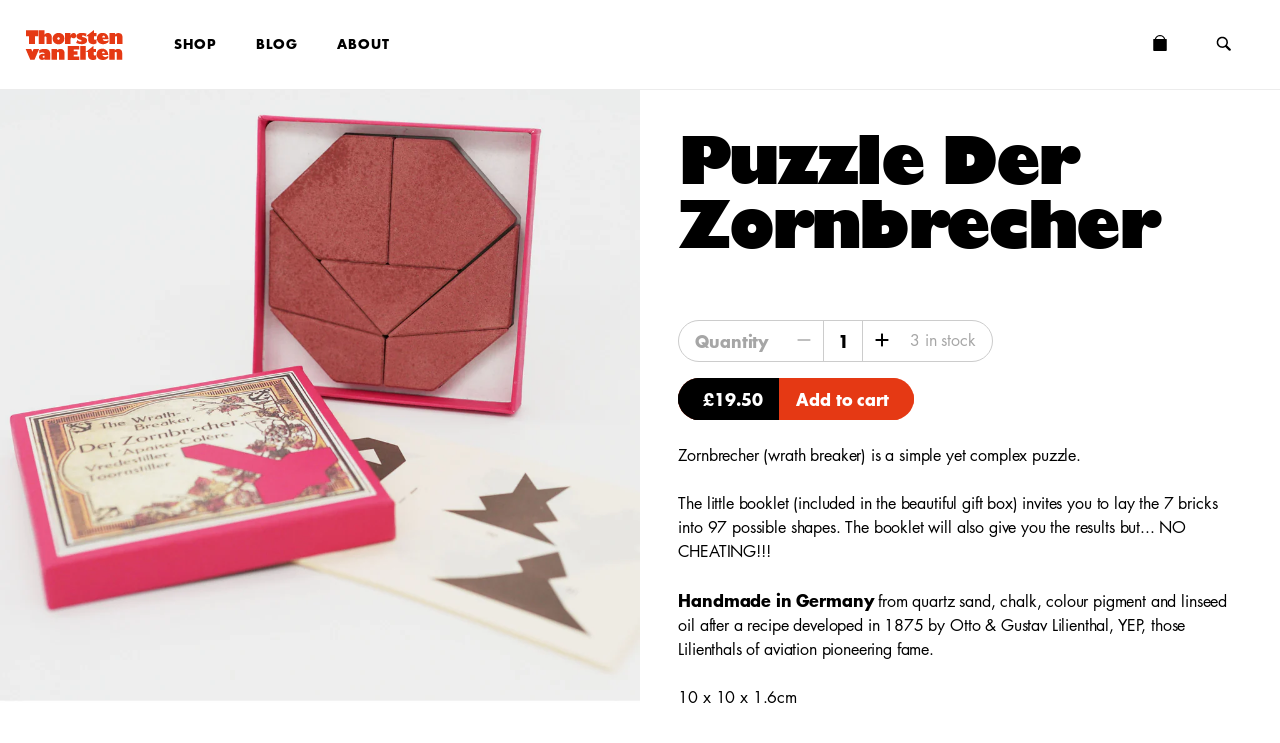

--- FILE ---
content_type: text/html; charset=utf-8
request_url: https://thorstenvanelten.com/products/puzzle-der-zornbrecher
body_size: 14471
content:
<!doctype html>
<html class="no-js" lang="en-GB">
  <head>
    
    <title>
      Puzzle Der Zornbrecher
      
      
       &mdash; Thorsten van Elten
    </title>
    <meta charset="utf-8">
    <meta http-equiv="X-UA-Compatible" content="IE=edge,chrome=1">
    <meta name="description" content="Zornbrecher (wrath breaker) is a simple yet complex puzzle. The little booklet (included in the beautiful gift box) invites you to lay the 7 bricks into 97 possible shapes. The booklet will also give you the results but... NO CHEATING!!!  Handmade in Germany from quartz sand, chalk, colour pigment and linseed oil after">
    


  <meta property="og:type" content="product">
  <meta property="og:title" content="Puzzle Der Zornbrecher">
  
  <meta property="og:image" content="http://thorstenvanelten.com/cdn/shop/products/Zorn3_grande.jpg?v=1632762208">
  <meta property="og:image:secure_url" content="https://thorstenvanelten.com/cdn/shop/products/Zorn3_grande.jpg?v=1632762208">
  
  <meta property="og:image" content="http://thorstenvanelten.com/cdn/shop/products/Zorn1_grande.jpg?v=1632762208">
  <meta property="og:image:secure_url" content="https://thorstenvanelten.com/cdn/shop/products/Zorn1_grande.jpg?v=1632762208">
  
  <meta property="og:image" content="http://thorstenvanelten.com/cdn/shop/products/Zorn2_grande.jpg?v=1632762208">
  <meta property="og:image:secure_url" content="https://thorstenvanelten.com/cdn/shop/products/Zorn2_grande.jpg?v=1632762208">
  
  <meta property="og:price:amount" content="19.50">
  <meta property="og:price:currency" content="GBP">



  <meta property="og:description" content="Zornbrecher (wrath breaker) is a simple yet complex puzzle. The little booklet (included in the beautiful gift box) invites you to lay the 7 bricks into 97 possible shapes. The booklet will also give you the results but... NO CHEATING!!!  Handmade in Germany from quartz sand, chalk, colour pigment and linseed oil after">

  <meta property="og:url" content="https://thorstenvanelten.com/products/puzzle-der-zornbrecher">
  <meta property="og:site_name" content="Thorsten van Elten">





  <meta name="twitter:site" content="@thorstenvanelten">

<meta name="twitter:card" content="summary_large_image">

  <meta name="twitter:title" content="Puzzle Der Zornbrecher">
  <meta name="twitter:description" content="Zornbrecher (wrath breaker) is a simple yet complex puzzle.The little booklet (included in the beautiful gift box) invites you to lay the...">
  <meta name="twitter:image" content="https://thorstenvanelten.com/cdn/shop/products/Zorn3_large.jpg?v=1632762208">


    <link rel="canonical" href="https://thorstenvanelten.com/products/puzzle-der-zornbrecher">
    <meta name="viewport" content="width=device-width,initial-scale=1,shrink-to-fit=no">
    <meta name="google-site-verification" content="S_FdUip1kvk6yE3wtTA5x2g6HqWXwqtAqWQhGGBC4Zo">
    
    <link rel="apple-touch-icon" sizes="180x180" href="//thorstenvanelten.com/cdn/shop/t/27/assets/apple-touch-icon.png?v=128850115781074424731762105703">
    <link rel="icon" type="image/png" href="//thorstenvanelten.com/cdn/shop/t/27/assets/favicon-32x32.png?v=70117757275769396831762105703" sizes="32x32">
    <link rel="icon" type="image/png" href="//thorstenvanelten.com/cdn/shop/t/27/assets/favicon-16x16.png?v=65102833253567737241762105703" sizes="16x16">
    <link rel="mask-icon" href="//thorstenvanelten.com/cdn/shop/t/27/assets/safari-pinned-tab.svg?v=8297812637300152761762105703" color="#5bbad5">

    <script type="text/javascript" src="https://fast.fonts.net/jsapi/20c6d48c-f22a-4bcd-a8c4-8ba9093213e3.js"></script>
    <script>window.performance && window.performance.mark && window.performance.mark('shopify.content_for_header.start');</script><meta name="google-site-verification" content="Ellmn5ixYpTZHs_fOUC9oAYkW4Q9Cz-XOvxgp3MC-rQ">
<meta name="facebook-domain-verification" content="99r3aeuwrtdoukpjj75wvnpan6u590">
<meta id="shopify-digital-wallet" name="shopify-digital-wallet" content="/9255120/digital_wallets/dialog">
<meta name="shopify-checkout-api-token" content="c065f1c39748c3319c5e2d52ac30dede">
<meta id="in-context-paypal-metadata" data-shop-id="9255120" data-venmo-supported="false" data-environment="production" data-locale="en_US" data-paypal-v4="true" data-currency="GBP">
<link rel="alternate" type="application/json+oembed" href="https://thorstenvanelten.com/products/puzzle-der-zornbrecher.oembed">
<script async="async" src="/checkouts/internal/preloads.js?locale=en-GB"></script>
<link rel="preconnect" href="https://shop.app" crossorigin="anonymous">
<script async="async" src="https://shop.app/checkouts/internal/preloads.js?locale=en-GB&shop_id=9255120" crossorigin="anonymous"></script>
<script id="apple-pay-shop-capabilities" type="application/json">{"shopId":9255120,"countryCode":"GB","currencyCode":"GBP","merchantCapabilities":["supports3DS"],"merchantId":"gid:\/\/shopify\/Shop\/9255120","merchantName":"Thorsten van Elten","requiredBillingContactFields":["postalAddress","email","phone"],"requiredShippingContactFields":["postalAddress","email","phone"],"shippingType":"shipping","supportedNetworks":["visa","maestro","masterCard","amex","discover","elo"],"total":{"type":"pending","label":"Thorsten van Elten","amount":"1.00"},"shopifyPaymentsEnabled":true,"supportsSubscriptions":true}</script>
<script id="shopify-features" type="application/json">{"accessToken":"c065f1c39748c3319c5e2d52ac30dede","betas":["rich-media-storefront-analytics"],"domain":"thorstenvanelten.com","predictiveSearch":true,"shopId":9255120,"locale":"en"}</script>
<script>var Shopify = Shopify || {};
Shopify.shop = "thorstenvanelten.myshopify.com";
Shopify.locale = "en";
Shopify.currency = {"active":"GBP","rate":"1.0"};
Shopify.country = "GB";
Shopify.theme = {"name":"Copy of TVE 2.2.0","id":186667368830,"schema_name":"TVE","schema_version":"2.0.0","theme_store_id":null,"role":"main"};
Shopify.theme.handle = "null";
Shopify.theme.style = {"id":null,"handle":null};
Shopify.cdnHost = "thorstenvanelten.com/cdn";
Shopify.routes = Shopify.routes || {};
Shopify.routes.root = "/";</script>
<script type="module">!function(o){(o.Shopify=o.Shopify||{}).modules=!0}(window);</script>
<script>!function(o){function n(){var o=[];function n(){o.push(Array.prototype.slice.apply(arguments))}return n.q=o,n}var t=o.Shopify=o.Shopify||{};t.loadFeatures=n(),t.autoloadFeatures=n()}(window);</script>
<script>
  window.ShopifyPay = window.ShopifyPay || {};
  window.ShopifyPay.apiHost = "shop.app\/pay";
  window.ShopifyPay.redirectState = null;
</script>
<script id="shop-js-analytics" type="application/json">{"pageType":"product"}</script>
<script defer="defer" async type="module" src="//thorstenvanelten.com/cdn/shopifycloud/shop-js/modules/v2/client.init-shop-cart-sync_C5BV16lS.en.esm.js"></script>
<script defer="defer" async type="module" src="//thorstenvanelten.com/cdn/shopifycloud/shop-js/modules/v2/chunk.common_CygWptCX.esm.js"></script>
<script type="module">
  await import("//thorstenvanelten.com/cdn/shopifycloud/shop-js/modules/v2/client.init-shop-cart-sync_C5BV16lS.en.esm.js");
await import("//thorstenvanelten.com/cdn/shopifycloud/shop-js/modules/v2/chunk.common_CygWptCX.esm.js");

  window.Shopify.SignInWithShop?.initShopCartSync?.({"fedCMEnabled":true,"windoidEnabled":true});

</script>
<script>
  window.Shopify = window.Shopify || {};
  if (!window.Shopify.featureAssets) window.Shopify.featureAssets = {};
  window.Shopify.featureAssets['shop-js'] = {"shop-cart-sync":["modules/v2/client.shop-cart-sync_ZFArdW7E.en.esm.js","modules/v2/chunk.common_CygWptCX.esm.js"],"init-fed-cm":["modules/v2/client.init-fed-cm_CmiC4vf6.en.esm.js","modules/v2/chunk.common_CygWptCX.esm.js"],"shop-button":["modules/v2/client.shop-button_tlx5R9nI.en.esm.js","modules/v2/chunk.common_CygWptCX.esm.js"],"shop-cash-offers":["modules/v2/client.shop-cash-offers_DOA2yAJr.en.esm.js","modules/v2/chunk.common_CygWptCX.esm.js","modules/v2/chunk.modal_D71HUcav.esm.js"],"init-windoid":["modules/v2/client.init-windoid_sURxWdc1.en.esm.js","modules/v2/chunk.common_CygWptCX.esm.js"],"shop-toast-manager":["modules/v2/client.shop-toast-manager_ClPi3nE9.en.esm.js","modules/v2/chunk.common_CygWptCX.esm.js"],"init-shop-email-lookup-coordinator":["modules/v2/client.init-shop-email-lookup-coordinator_B8hsDcYM.en.esm.js","modules/v2/chunk.common_CygWptCX.esm.js"],"init-shop-cart-sync":["modules/v2/client.init-shop-cart-sync_C5BV16lS.en.esm.js","modules/v2/chunk.common_CygWptCX.esm.js"],"avatar":["modules/v2/client.avatar_BTnouDA3.en.esm.js"],"pay-button":["modules/v2/client.pay-button_FdsNuTd3.en.esm.js","modules/v2/chunk.common_CygWptCX.esm.js"],"init-customer-accounts":["modules/v2/client.init-customer-accounts_DxDtT_ad.en.esm.js","modules/v2/client.shop-login-button_C5VAVYt1.en.esm.js","modules/v2/chunk.common_CygWptCX.esm.js","modules/v2/chunk.modal_D71HUcav.esm.js"],"init-shop-for-new-customer-accounts":["modules/v2/client.init-shop-for-new-customer-accounts_ChsxoAhi.en.esm.js","modules/v2/client.shop-login-button_C5VAVYt1.en.esm.js","modules/v2/chunk.common_CygWptCX.esm.js","modules/v2/chunk.modal_D71HUcav.esm.js"],"shop-login-button":["modules/v2/client.shop-login-button_C5VAVYt1.en.esm.js","modules/v2/chunk.common_CygWptCX.esm.js","modules/v2/chunk.modal_D71HUcav.esm.js"],"init-customer-accounts-sign-up":["modules/v2/client.init-customer-accounts-sign-up_CPSyQ0Tj.en.esm.js","modules/v2/client.shop-login-button_C5VAVYt1.en.esm.js","modules/v2/chunk.common_CygWptCX.esm.js","modules/v2/chunk.modal_D71HUcav.esm.js"],"shop-follow-button":["modules/v2/client.shop-follow-button_Cva4Ekp9.en.esm.js","modules/v2/chunk.common_CygWptCX.esm.js","modules/v2/chunk.modal_D71HUcav.esm.js"],"checkout-modal":["modules/v2/client.checkout-modal_BPM8l0SH.en.esm.js","modules/v2/chunk.common_CygWptCX.esm.js","modules/v2/chunk.modal_D71HUcav.esm.js"],"lead-capture":["modules/v2/client.lead-capture_Bi8yE_yS.en.esm.js","modules/v2/chunk.common_CygWptCX.esm.js","modules/v2/chunk.modal_D71HUcav.esm.js"],"shop-login":["modules/v2/client.shop-login_D6lNrXab.en.esm.js","modules/v2/chunk.common_CygWptCX.esm.js","modules/v2/chunk.modal_D71HUcav.esm.js"],"payment-terms":["modules/v2/client.payment-terms_CZxnsJam.en.esm.js","modules/v2/chunk.common_CygWptCX.esm.js","modules/v2/chunk.modal_D71HUcav.esm.js"]};
</script>
<script id="__st">var __st={"a":9255120,"offset":0,"reqid":"c6b672b5-773f-4802-ba7f-6351e47bd621-1768803350","pageurl":"thorstenvanelten.com\/products\/puzzle-der-zornbrecher","u":"9fa09cf4210d","p":"product","rtyp":"product","rid":7168461242556};</script>
<script>window.ShopifyPaypalV4VisibilityTracking = true;</script>
<script id="captcha-bootstrap">!function(){'use strict';const t='contact',e='account',n='new_comment',o=[[t,t],['blogs',n],['comments',n],[t,'customer']],c=[[e,'customer_login'],[e,'guest_login'],[e,'recover_customer_password'],[e,'create_customer']],r=t=>t.map((([t,e])=>`form[action*='/${t}']:not([data-nocaptcha='true']) input[name='form_type'][value='${e}']`)).join(','),a=t=>()=>t?[...document.querySelectorAll(t)].map((t=>t.form)):[];function s(){const t=[...o],e=r(t);return a(e)}const i='password',u='form_key',d=['recaptcha-v3-token','g-recaptcha-response','h-captcha-response',i],f=()=>{try{return window.sessionStorage}catch{return}},m='__shopify_v',_=t=>t.elements[u];function p(t,e,n=!1){try{const o=window.sessionStorage,c=JSON.parse(o.getItem(e)),{data:r}=function(t){const{data:e,action:n}=t;return t[m]||n?{data:e,action:n}:{data:t,action:n}}(c);for(const[e,n]of Object.entries(r))t.elements[e]&&(t.elements[e].value=n);n&&o.removeItem(e)}catch(o){console.error('form repopulation failed',{error:o})}}const l='form_type',E='cptcha';function T(t){t.dataset[E]=!0}const w=window,h=w.document,L='Shopify',v='ce_forms',y='captcha';let A=!1;((t,e)=>{const n=(g='f06e6c50-85a8-45c8-87d0-21a2b65856fe',I='https://cdn.shopify.com/shopifycloud/storefront-forms-hcaptcha/ce_storefront_forms_captcha_hcaptcha.v1.5.2.iife.js',D={infoText:'Protected by hCaptcha',privacyText:'Privacy',termsText:'Terms'},(t,e,n)=>{const o=w[L][v],c=o.bindForm;if(c)return c(t,g,e,D).then(n);var r;o.q.push([[t,g,e,D],n]),r=I,A||(h.body.append(Object.assign(h.createElement('script'),{id:'captcha-provider',async:!0,src:r})),A=!0)});var g,I,D;w[L]=w[L]||{},w[L][v]=w[L][v]||{},w[L][v].q=[],w[L][y]=w[L][y]||{},w[L][y].protect=function(t,e){n(t,void 0,e),T(t)},Object.freeze(w[L][y]),function(t,e,n,w,h,L){const[v,y,A,g]=function(t,e,n){const i=e?o:[],u=t?c:[],d=[...i,...u],f=r(d),m=r(i),_=r(d.filter((([t,e])=>n.includes(e))));return[a(f),a(m),a(_),s()]}(w,h,L),I=t=>{const e=t.target;return e instanceof HTMLFormElement?e:e&&e.form},D=t=>v().includes(t);t.addEventListener('submit',(t=>{const e=I(t);if(!e)return;const n=D(e)&&!e.dataset.hcaptchaBound&&!e.dataset.recaptchaBound,o=_(e),c=g().includes(e)&&(!o||!o.value);(n||c)&&t.preventDefault(),c&&!n&&(function(t){try{if(!f())return;!function(t){const e=f();if(!e)return;const n=_(t);if(!n)return;const o=n.value;o&&e.removeItem(o)}(t);const e=Array.from(Array(32),(()=>Math.random().toString(36)[2])).join('');!function(t,e){_(t)||t.append(Object.assign(document.createElement('input'),{type:'hidden',name:u})),t.elements[u].value=e}(t,e),function(t,e){const n=f();if(!n)return;const o=[...t.querySelectorAll(`input[type='${i}']`)].map((({name:t})=>t)),c=[...d,...o],r={};for(const[a,s]of new FormData(t).entries())c.includes(a)||(r[a]=s);n.setItem(e,JSON.stringify({[m]:1,action:t.action,data:r}))}(t,e)}catch(e){console.error('failed to persist form',e)}}(e),e.submit())}));const S=(t,e)=>{t&&!t.dataset[E]&&(n(t,e.some((e=>e===t))),T(t))};for(const o of['focusin','change'])t.addEventListener(o,(t=>{const e=I(t);D(e)&&S(e,y())}));const B=e.get('form_key'),M=e.get(l),P=B&&M;t.addEventListener('DOMContentLoaded',(()=>{const t=y();if(P)for(const e of t)e.elements[l].value===M&&p(e,B);[...new Set([...A(),...v().filter((t=>'true'===t.dataset.shopifyCaptcha))])].forEach((e=>S(e,t)))}))}(h,new URLSearchParams(w.location.search),n,t,e,['guest_login'])})(!0,!0)}();</script>
<script integrity="sha256-4kQ18oKyAcykRKYeNunJcIwy7WH5gtpwJnB7kiuLZ1E=" data-source-attribution="shopify.loadfeatures" defer="defer" src="//thorstenvanelten.com/cdn/shopifycloud/storefront/assets/storefront/load_feature-a0a9edcb.js" crossorigin="anonymous"></script>
<script crossorigin="anonymous" defer="defer" src="//thorstenvanelten.com/cdn/shopifycloud/storefront/assets/shopify_pay/storefront-65b4c6d7.js?v=20250812"></script>
<script data-source-attribution="shopify.dynamic_checkout.dynamic.init">var Shopify=Shopify||{};Shopify.PaymentButton=Shopify.PaymentButton||{isStorefrontPortableWallets:!0,init:function(){window.Shopify.PaymentButton.init=function(){};var t=document.createElement("script");t.src="https://thorstenvanelten.com/cdn/shopifycloud/portable-wallets/latest/portable-wallets.en.js",t.type="module",document.head.appendChild(t)}};
</script>
<script data-source-attribution="shopify.dynamic_checkout.buyer_consent">
  function portableWalletsHideBuyerConsent(e){var t=document.getElementById("shopify-buyer-consent"),n=document.getElementById("shopify-subscription-policy-button");t&&n&&(t.classList.add("hidden"),t.setAttribute("aria-hidden","true"),n.removeEventListener("click",e))}function portableWalletsShowBuyerConsent(e){var t=document.getElementById("shopify-buyer-consent"),n=document.getElementById("shopify-subscription-policy-button");t&&n&&(t.classList.remove("hidden"),t.removeAttribute("aria-hidden"),n.addEventListener("click",e))}window.Shopify?.PaymentButton&&(window.Shopify.PaymentButton.hideBuyerConsent=portableWalletsHideBuyerConsent,window.Shopify.PaymentButton.showBuyerConsent=portableWalletsShowBuyerConsent);
</script>
<script data-source-attribution="shopify.dynamic_checkout.cart.bootstrap">document.addEventListener("DOMContentLoaded",(function(){function t(){return document.querySelector("shopify-accelerated-checkout-cart, shopify-accelerated-checkout")}if(t())Shopify.PaymentButton.init();else{new MutationObserver((function(e,n){t()&&(Shopify.PaymentButton.init(),n.disconnect())})).observe(document.body,{childList:!0,subtree:!0})}}));
</script>
<script id='scb4127' type='text/javascript' async='' src='https://thorstenvanelten.com/cdn/shopifycloud/privacy-banner/storefront-banner.js'></script><link id="shopify-accelerated-checkout-styles" rel="stylesheet" media="screen" href="https://thorstenvanelten.com/cdn/shopifycloud/portable-wallets/latest/accelerated-checkout-backwards-compat.css" crossorigin="anonymous">
<style id="shopify-accelerated-checkout-cart">
        #shopify-buyer-consent {
  margin-top: 1em;
  display: inline-block;
  width: 100%;
}

#shopify-buyer-consent.hidden {
  display: none;
}

#shopify-subscription-policy-button {
  background: none;
  border: none;
  padding: 0;
  text-decoration: underline;
  font-size: inherit;
  cursor: pointer;
}

#shopify-subscription-policy-button::before {
  box-shadow: none;
}

      </style>
<script id="sections-script" data-sections="product-recommendations" defer="defer" src="//thorstenvanelten.com/cdn/shop/t/27/compiled_assets/scripts.js?v=7653"></script>
<script>window.performance && window.performance.mark && window.performance.mark('shopify.content_for_header.end');</script>

    <link href="//thorstenvanelten.com/cdn/shop/t/27/assets/index.css?v=169495912118129193091768410720" rel="stylesheet" type="text/css" media="all" />
    <script type="module" src="//thorstenvanelten.com/cdn/shop/t/27/assets/index.js?v=116981064374755207741762105703"></script>
  <link href="https://monorail-edge.shopifysvc.com" rel="dns-prefetch">
<script>(function(){if ("sendBeacon" in navigator && "performance" in window) {try {var session_token_from_headers = performance.getEntriesByType('navigation')[0].serverTiming.find(x => x.name == '_s').description;} catch {var session_token_from_headers = undefined;}var session_cookie_matches = document.cookie.match(/_shopify_s=([^;]*)/);var session_token_from_cookie = session_cookie_matches && session_cookie_matches.length === 2 ? session_cookie_matches[1] : "";var session_token = session_token_from_headers || session_token_from_cookie || "";function handle_abandonment_event(e) {var entries = performance.getEntries().filter(function(entry) {return /monorail-edge.shopifysvc.com/.test(entry.name);});if (!window.abandonment_tracked && entries.length === 0) {window.abandonment_tracked = true;var currentMs = Date.now();var navigation_start = performance.timing.navigationStart;var payload = {shop_id: 9255120,url: window.location.href,navigation_start,duration: currentMs - navigation_start,session_token,page_type: "product"};window.navigator.sendBeacon("https://monorail-edge.shopifysvc.com/v1/produce", JSON.stringify({schema_id: "online_store_buyer_site_abandonment/1.1",payload: payload,metadata: {event_created_at_ms: currentMs,event_sent_at_ms: currentMs}}));}}window.addEventListener('pagehide', handle_abandonment_event);}}());</script>
<script id="web-pixels-manager-setup">(function e(e,d,r,n,o){if(void 0===o&&(o={}),!Boolean(null===(a=null===(i=window.Shopify)||void 0===i?void 0:i.analytics)||void 0===a?void 0:a.replayQueue)){var i,a;window.Shopify=window.Shopify||{};var t=window.Shopify;t.analytics=t.analytics||{};var s=t.analytics;s.replayQueue=[],s.publish=function(e,d,r){return s.replayQueue.push([e,d,r]),!0};try{self.performance.mark("wpm:start")}catch(e){}var l=function(){var e={modern:/Edge?\/(1{2}[4-9]|1[2-9]\d|[2-9]\d{2}|\d{4,})\.\d+(\.\d+|)|Firefox\/(1{2}[4-9]|1[2-9]\d|[2-9]\d{2}|\d{4,})\.\d+(\.\d+|)|Chrom(ium|e)\/(9{2}|\d{3,})\.\d+(\.\d+|)|(Maci|X1{2}).+ Version\/(15\.\d+|(1[6-9]|[2-9]\d|\d{3,})\.\d+)([,.]\d+|)( \(\w+\)|)( Mobile\/\w+|) Safari\/|Chrome.+OPR\/(9{2}|\d{3,})\.\d+\.\d+|(CPU[ +]OS|iPhone[ +]OS|CPU[ +]iPhone|CPU IPhone OS|CPU iPad OS)[ +]+(15[._]\d+|(1[6-9]|[2-9]\d|\d{3,})[._]\d+)([._]\d+|)|Android:?[ /-](13[3-9]|1[4-9]\d|[2-9]\d{2}|\d{4,})(\.\d+|)(\.\d+|)|Android.+Firefox\/(13[5-9]|1[4-9]\d|[2-9]\d{2}|\d{4,})\.\d+(\.\d+|)|Android.+Chrom(ium|e)\/(13[3-9]|1[4-9]\d|[2-9]\d{2}|\d{4,})\.\d+(\.\d+|)|SamsungBrowser\/([2-9]\d|\d{3,})\.\d+/,legacy:/Edge?\/(1[6-9]|[2-9]\d|\d{3,})\.\d+(\.\d+|)|Firefox\/(5[4-9]|[6-9]\d|\d{3,})\.\d+(\.\d+|)|Chrom(ium|e)\/(5[1-9]|[6-9]\d|\d{3,})\.\d+(\.\d+|)([\d.]+$|.*Safari\/(?![\d.]+ Edge\/[\d.]+$))|(Maci|X1{2}).+ Version\/(10\.\d+|(1[1-9]|[2-9]\d|\d{3,})\.\d+)([,.]\d+|)( \(\w+\)|)( Mobile\/\w+|) Safari\/|Chrome.+OPR\/(3[89]|[4-9]\d|\d{3,})\.\d+\.\d+|(CPU[ +]OS|iPhone[ +]OS|CPU[ +]iPhone|CPU IPhone OS|CPU iPad OS)[ +]+(10[._]\d+|(1[1-9]|[2-9]\d|\d{3,})[._]\d+)([._]\d+|)|Android:?[ /-](13[3-9]|1[4-9]\d|[2-9]\d{2}|\d{4,})(\.\d+|)(\.\d+|)|Mobile Safari.+OPR\/([89]\d|\d{3,})\.\d+\.\d+|Android.+Firefox\/(13[5-9]|1[4-9]\d|[2-9]\d{2}|\d{4,})\.\d+(\.\d+|)|Android.+Chrom(ium|e)\/(13[3-9]|1[4-9]\d|[2-9]\d{2}|\d{4,})\.\d+(\.\d+|)|Android.+(UC? ?Browser|UCWEB|U3)[ /]?(15\.([5-9]|\d{2,})|(1[6-9]|[2-9]\d|\d{3,})\.\d+)\.\d+|SamsungBrowser\/(5\.\d+|([6-9]|\d{2,})\.\d+)|Android.+MQ{2}Browser\/(14(\.(9|\d{2,})|)|(1[5-9]|[2-9]\d|\d{3,})(\.\d+|))(\.\d+|)|K[Aa][Ii]OS\/(3\.\d+|([4-9]|\d{2,})\.\d+)(\.\d+|)/},d=e.modern,r=e.legacy,n=navigator.userAgent;return n.match(d)?"modern":n.match(r)?"legacy":"unknown"}(),u="modern"===l?"modern":"legacy",c=(null!=n?n:{modern:"",legacy:""})[u],f=function(e){return[e.baseUrl,"/wpm","/b",e.hashVersion,"modern"===e.buildTarget?"m":"l",".js"].join("")}({baseUrl:d,hashVersion:r,buildTarget:u}),m=function(e){var d=e.version,r=e.bundleTarget,n=e.surface,o=e.pageUrl,i=e.monorailEndpoint;return{emit:function(e){var a=e.status,t=e.errorMsg,s=(new Date).getTime(),l=JSON.stringify({metadata:{event_sent_at_ms:s},events:[{schema_id:"web_pixels_manager_load/3.1",payload:{version:d,bundle_target:r,page_url:o,status:a,surface:n,error_msg:t},metadata:{event_created_at_ms:s}}]});if(!i)return console&&console.warn&&console.warn("[Web Pixels Manager] No Monorail endpoint provided, skipping logging."),!1;try{return self.navigator.sendBeacon.bind(self.navigator)(i,l)}catch(e){}var u=new XMLHttpRequest;try{return u.open("POST",i,!0),u.setRequestHeader("Content-Type","text/plain"),u.send(l),!0}catch(e){return console&&console.warn&&console.warn("[Web Pixels Manager] Got an unhandled error while logging to Monorail."),!1}}}}({version:r,bundleTarget:l,surface:e.surface,pageUrl:self.location.href,monorailEndpoint:e.monorailEndpoint});try{o.browserTarget=l,function(e){var d=e.src,r=e.async,n=void 0===r||r,o=e.onload,i=e.onerror,a=e.sri,t=e.scriptDataAttributes,s=void 0===t?{}:t,l=document.createElement("script"),u=document.querySelector("head"),c=document.querySelector("body");if(l.async=n,l.src=d,a&&(l.integrity=a,l.crossOrigin="anonymous"),s)for(var f in s)if(Object.prototype.hasOwnProperty.call(s,f))try{l.dataset[f]=s[f]}catch(e){}if(o&&l.addEventListener("load",o),i&&l.addEventListener("error",i),u)u.appendChild(l);else{if(!c)throw new Error("Did not find a head or body element to append the script");c.appendChild(l)}}({src:f,async:!0,onload:function(){if(!function(){var e,d;return Boolean(null===(d=null===(e=window.Shopify)||void 0===e?void 0:e.analytics)||void 0===d?void 0:d.initialized)}()){var d=window.webPixelsManager.init(e)||void 0;if(d){var r=window.Shopify.analytics;r.replayQueue.forEach((function(e){var r=e[0],n=e[1],o=e[2];d.publishCustomEvent(r,n,o)})),r.replayQueue=[],r.publish=d.publishCustomEvent,r.visitor=d.visitor,r.initialized=!0}}},onerror:function(){return m.emit({status:"failed",errorMsg:"".concat(f," has failed to load")})},sri:function(e){var d=/^sha384-[A-Za-z0-9+/=]+$/;return"string"==typeof e&&d.test(e)}(c)?c:"",scriptDataAttributes:o}),m.emit({status:"loading"})}catch(e){m.emit({status:"failed",errorMsg:(null==e?void 0:e.message)||"Unknown error"})}}})({shopId: 9255120,storefrontBaseUrl: "https://thorstenvanelten.com",extensionsBaseUrl: "https://extensions.shopifycdn.com/cdn/shopifycloud/web-pixels-manager",monorailEndpoint: "https://monorail-edge.shopifysvc.com/unstable/produce_batch",surface: "storefront-renderer",enabledBetaFlags: ["2dca8a86"],webPixelsConfigList: [{"id":"461406458","configuration":"{\"config\":\"{\\\"pixel_id\\\":\\\"G-EDQTC92Q37\\\",\\\"target_country\\\":\\\"GB\\\",\\\"gtag_events\\\":[{\\\"type\\\":\\\"begin_checkout\\\",\\\"action_label\\\":\\\"G-EDQTC92Q37\\\"},{\\\"type\\\":\\\"search\\\",\\\"action_label\\\":\\\"G-EDQTC92Q37\\\"},{\\\"type\\\":\\\"view_item\\\",\\\"action_label\\\":[\\\"G-EDQTC92Q37\\\",\\\"MC-0QVXGH08M1\\\"]},{\\\"type\\\":\\\"purchase\\\",\\\"action_label\\\":[\\\"G-EDQTC92Q37\\\",\\\"MC-0QVXGH08M1\\\"]},{\\\"type\\\":\\\"page_view\\\",\\\"action_label\\\":[\\\"G-EDQTC92Q37\\\",\\\"MC-0QVXGH08M1\\\"]},{\\\"type\\\":\\\"add_payment_info\\\",\\\"action_label\\\":\\\"G-EDQTC92Q37\\\"},{\\\"type\\\":\\\"add_to_cart\\\",\\\"action_label\\\":\\\"G-EDQTC92Q37\\\"}],\\\"enable_monitoring_mode\\\":false}\"}","eventPayloadVersion":"v1","runtimeContext":"OPEN","scriptVersion":"b2a88bafab3e21179ed38636efcd8a93","type":"APP","apiClientId":1780363,"privacyPurposes":[],"dataSharingAdjustments":{"protectedCustomerApprovalScopes":["read_customer_address","read_customer_email","read_customer_name","read_customer_personal_data","read_customer_phone"]}},{"id":"shopify-app-pixel","configuration":"{}","eventPayloadVersion":"v1","runtimeContext":"STRICT","scriptVersion":"0450","apiClientId":"shopify-pixel","type":"APP","privacyPurposes":["ANALYTICS","MARKETING"]},{"id":"shopify-custom-pixel","eventPayloadVersion":"v1","runtimeContext":"LAX","scriptVersion":"0450","apiClientId":"shopify-pixel","type":"CUSTOM","privacyPurposes":["ANALYTICS","MARKETING"]}],isMerchantRequest: false,initData: {"shop":{"name":"Thorsten van Elten","paymentSettings":{"currencyCode":"GBP"},"myshopifyDomain":"thorstenvanelten.myshopify.com","countryCode":"GB","storefrontUrl":"https:\/\/thorstenvanelten.com"},"customer":null,"cart":null,"checkout":null,"productVariants":[{"price":{"amount":19.5,"currencyCode":"GBP"},"product":{"title":"Puzzle Der Zornbrecher","vendor":"Thorsten van Elten","id":"7168461242556","untranslatedTitle":"Puzzle Der Zornbrecher","url":"\/products\/puzzle-der-zornbrecher","type":""},"id":"40927541788860","image":{"src":"\/\/thorstenvanelten.com\/cdn\/shop\/products\/Zorn3.jpg?v=1632762208"},"sku":"","title":"Default Title","untranslatedTitle":"Default Title"}],"purchasingCompany":null},},"https://thorstenvanelten.com/cdn","fcfee988w5aeb613cpc8e4bc33m6693e112",{"modern":"","legacy":""},{"shopId":"9255120","storefrontBaseUrl":"https:\/\/thorstenvanelten.com","extensionBaseUrl":"https:\/\/extensions.shopifycdn.com\/cdn\/shopifycloud\/web-pixels-manager","surface":"storefront-renderer","enabledBetaFlags":"[\"2dca8a86\"]","isMerchantRequest":"false","hashVersion":"fcfee988w5aeb613cpc8e4bc33m6693e112","publish":"custom","events":"[[\"page_viewed\",{}],[\"product_viewed\",{\"productVariant\":{\"price\":{\"amount\":19.5,\"currencyCode\":\"GBP\"},\"product\":{\"title\":\"Puzzle Der Zornbrecher\",\"vendor\":\"Thorsten van Elten\",\"id\":\"7168461242556\",\"untranslatedTitle\":\"Puzzle Der Zornbrecher\",\"url\":\"\/products\/puzzle-der-zornbrecher\",\"type\":\"\"},\"id\":\"40927541788860\",\"image\":{\"src\":\"\/\/thorstenvanelten.com\/cdn\/shop\/products\/Zorn3.jpg?v=1632762208\"},\"sku\":\"\",\"title\":\"Default Title\",\"untranslatedTitle\":\"Default Title\"}}]]"});</script><script>
  window.ShopifyAnalytics = window.ShopifyAnalytics || {};
  window.ShopifyAnalytics.meta = window.ShopifyAnalytics.meta || {};
  window.ShopifyAnalytics.meta.currency = 'GBP';
  var meta = {"product":{"id":7168461242556,"gid":"gid:\/\/shopify\/Product\/7168461242556","vendor":"Thorsten van Elten","type":"","handle":"puzzle-der-zornbrecher","variants":[{"id":40927541788860,"price":1950,"name":"Puzzle Der Zornbrecher","public_title":null,"sku":""}],"remote":false},"page":{"pageType":"product","resourceType":"product","resourceId":7168461242556,"requestId":"c6b672b5-773f-4802-ba7f-6351e47bd621-1768803350"}};
  for (var attr in meta) {
    window.ShopifyAnalytics.meta[attr] = meta[attr];
  }
</script>
<script class="analytics">
  (function () {
    var customDocumentWrite = function(content) {
      var jquery = null;

      if (window.jQuery) {
        jquery = window.jQuery;
      } else if (window.Checkout && window.Checkout.$) {
        jquery = window.Checkout.$;
      }

      if (jquery) {
        jquery('body').append(content);
      }
    };

    var hasLoggedConversion = function(token) {
      if (token) {
        return document.cookie.indexOf('loggedConversion=' + token) !== -1;
      }
      return false;
    }

    var setCookieIfConversion = function(token) {
      if (token) {
        var twoMonthsFromNow = new Date(Date.now());
        twoMonthsFromNow.setMonth(twoMonthsFromNow.getMonth() + 2);

        document.cookie = 'loggedConversion=' + token + '; expires=' + twoMonthsFromNow;
      }
    }

    var trekkie = window.ShopifyAnalytics.lib = window.trekkie = window.trekkie || [];
    if (trekkie.integrations) {
      return;
    }
    trekkie.methods = [
      'identify',
      'page',
      'ready',
      'track',
      'trackForm',
      'trackLink'
    ];
    trekkie.factory = function(method) {
      return function() {
        var args = Array.prototype.slice.call(arguments);
        args.unshift(method);
        trekkie.push(args);
        return trekkie;
      };
    };
    for (var i = 0; i < trekkie.methods.length; i++) {
      var key = trekkie.methods[i];
      trekkie[key] = trekkie.factory(key);
    }
    trekkie.load = function(config) {
      trekkie.config = config || {};
      trekkie.config.initialDocumentCookie = document.cookie;
      var first = document.getElementsByTagName('script')[0];
      var script = document.createElement('script');
      script.type = 'text/javascript';
      script.onerror = function(e) {
        var scriptFallback = document.createElement('script');
        scriptFallback.type = 'text/javascript';
        scriptFallback.onerror = function(error) {
                var Monorail = {
      produce: function produce(monorailDomain, schemaId, payload) {
        var currentMs = new Date().getTime();
        var event = {
          schema_id: schemaId,
          payload: payload,
          metadata: {
            event_created_at_ms: currentMs,
            event_sent_at_ms: currentMs
          }
        };
        return Monorail.sendRequest("https://" + monorailDomain + "/v1/produce", JSON.stringify(event));
      },
      sendRequest: function sendRequest(endpointUrl, payload) {
        // Try the sendBeacon API
        if (window && window.navigator && typeof window.navigator.sendBeacon === 'function' && typeof window.Blob === 'function' && !Monorail.isIos12()) {
          var blobData = new window.Blob([payload], {
            type: 'text/plain'
          });

          if (window.navigator.sendBeacon(endpointUrl, blobData)) {
            return true;
          } // sendBeacon was not successful

        } // XHR beacon

        var xhr = new XMLHttpRequest();

        try {
          xhr.open('POST', endpointUrl);
          xhr.setRequestHeader('Content-Type', 'text/plain');
          xhr.send(payload);
        } catch (e) {
          console.log(e);
        }

        return false;
      },
      isIos12: function isIos12() {
        return window.navigator.userAgent.lastIndexOf('iPhone; CPU iPhone OS 12_') !== -1 || window.navigator.userAgent.lastIndexOf('iPad; CPU OS 12_') !== -1;
      }
    };
    Monorail.produce('monorail-edge.shopifysvc.com',
      'trekkie_storefront_load_errors/1.1',
      {shop_id: 9255120,
      theme_id: 186667368830,
      app_name: "storefront",
      context_url: window.location.href,
      source_url: "//thorstenvanelten.com/cdn/s/trekkie.storefront.cd680fe47e6c39ca5d5df5f0a32d569bc48c0f27.min.js"});

        };
        scriptFallback.async = true;
        scriptFallback.src = '//thorstenvanelten.com/cdn/s/trekkie.storefront.cd680fe47e6c39ca5d5df5f0a32d569bc48c0f27.min.js';
        first.parentNode.insertBefore(scriptFallback, first);
      };
      script.async = true;
      script.src = '//thorstenvanelten.com/cdn/s/trekkie.storefront.cd680fe47e6c39ca5d5df5f0a32d569bc48c0f27.min.js';
      first.parentNode.insertBefore(script, first);
    };
    trekkie.load(
      {"Trekkie":{"appName":"storefront","development":false,"defaultAttributes":{"shopId":9255120,"isMerchantRequest":null,"themeId":186667368830,"themeCityHash":"4252463211496242976","contentLanguage":"en","currency":"GBP","eventMetadataId":"e1c5ddb9-aa7f-4cc7-8eee-9180b0011fa7"},"isServerSideCookieWritingEnabled":true,"monorailRegion":"shop_domain","enabledBetaFlags":["65f19447"]},"Session Attribution":{},"S2S":{"facebookCapiEnabled":false,"source":"trekkie-storefront-renderer","apiClientId":580111}}
    );

    var loaded = false;
    trekkie.ready(function() {
      if (loaded) return;
      loaded = true;

      window.ShopifyAnalytics.lib = window.trekkie;

      var originalDocumentWrite = document.write;
      document.write = customDocumentWrite;
      try { window.ShopifyAnalytics.merchantGoogleAnalytics.call(this); } catch(error) {};
      document.write = originalDocumentWrite;

      window.ShopifyAnalytics.lib.page(null,{"pageType":"product","resourceType":"product","resourceId":7168461242556,"requestId":"c6b672b5-773f-4802-ba7f-6351e47bd621-1768803350","shopifyEmitted":true});

      var match = window.location.pathname.match(/checkouts\/(.+)\/(thank_you|post_purchase)/)
      var token = match? match[1]: undefined;
      if (!hasLoggedConversion(token)) {
        setCookieIfConversion(token);
        window.ShopifyAnalytics.lib.track("Viewed Product",{"currency":"GBP","variantId":40927541788860,"productId":7168461242556,"productGid":"gid:\/\/shopify\/Product\/7168461242556","name":"Puzzle Der Zornbrecher","price":"19.50","sku":"","brand":"Thorsten van Elten","variant":null,"category":"","nonInteraction":true,"remote":false},undefined,undefined,{"shopifyEmitted":true});
      window.ShopifyAnalytics.lib.track("monorail:\/\/trekkie_storefront_viewed_product\/1.1",{"currency":"GBP","variantId":40927541788860,"productId":7168461242556,"productGid":"gid:\/\/shopify\/Product\/7168461242556","name":"Puzzle Der Zornbrecher","price":"19.50","sku":"","brand":"Thorsten van Elten","variant":null,"category":"","nonInteraction":true,"remote":false,"referer":"https:\/\/thorstenvanelten.com\/products\/puzzle-der-zornbrecher"});
      }
    });


        var eventsListenerScript = document.createElement('script');
        eventsListenerScript.async = true;
        eventsListenerScript.src = "//thorstenvanelten.com/cdn/shopifycloud/storefront/assets/shop_events_listener-3da45d37.js";
        document.getElementsByTagName('head')[0].appendChild(eventsListenerScript);

})();</script>
<script
  defer
  src="https://thorstenvanelten.com/cdn/shopifycloud/perf-kit/shopify-perf-kit-3.0.4.min.js"
  data-application="storefront-renderer"
  data-shop-id="9255120"
  data-render-region="gcp-us-east1"
  data-page-type="product"
  data-theme-instance-id="186667368830"
  data-theme-name="TVE"
  data-theme-version="2.0.0"
  data-monorail-region="shop_domain"
  data-resource-timing-sampling-rate="10"
  data-shs="true"
  data-shs-beacon="true"
  data-shs-export-with-fetch="true"
  data-shs-logs-sample-rate="1"
  data-shs-beacon-endpoint="https://thorstenvanelten.com/api/collect"
></script>
</head>
  <body>
    <div class="l-page">
      <div id="shopify-section-masthead" class="shopify-section"><!-- Header  -->
<header class="c-masthead" >
  <nav aria-label="Site" class="c-masthead__container">
    <div class="c-masthead__logo" itemscope itemtype="http://schema.org/Organization">
      <a href="/" itemprop="url">
      <svg xmlns="http://www.w3.org/2000/svg" viewBox="0 0 100 30" enable-background="new 0 0 100 30"><style type="text/css">.letters{fill:#E53914;}</style><path class="letters" d="M14.2.2v6.1h-3.1v7.7h-6.2v-7.7h-3v-6.1h12.3zM20.5.2v4.3c.4-.5.9-.8 1.5-1.1s1.1-.4 1.8-.4c1.3 0 2.2.4 2.9 1.1.7.7 1.1 1.7 1.1 3v6.9h-5.3v-6.3c0-.4-.1-.7-.3-1-.2-.2-.4-.3-.8-.3-.3 0-.6.1-1 .4v7.2h-5.6v-13.8h5.7zM34.5 2.9c.9 0 1.7.1 2.4.4s1.4.7 1.9 1.2.9 1.1 1.2 1.8c.3.7.4 1.5.4 2.3 0 .8-.1 1.6-.4 2.3s-.7 1.3-1.2 1.8-1.2.9-1.9 1.2-1.5.4-2.4.4c-1.1 0-2.1-.2-3-.7-.9-.5-1.6-1.1-2.1-2-.5-.9-.8-1.8-.8-3 0-1.1.3-2.1.8-2.9.5-.9 1.2-1.5 2.1-2 .8-.6 1.9-.8 3-.8zm0 6.8c.4 0 .7-.1.9-.3.2-.2.3-.5.3-.9s-.1-.7-.3-.9c-.2-.2-.5-.3-.9-.3-.2 0-.3 0-.5.1-.1.1-.3.1-.4.3s-.1.1-.2.3c-.1.2-.1.3-.1.5 0 .4.1.7.3.9s.6.3.9.3zM52.2 5.7c0 .8-.2 1.5-.7 1.9-.5.5-1.1.7-1.9.7-.9 0-1.6-.3-2.3-1-.3.3-.5.6-.6 1-.1.4-.2.9-.2 1.5v4.2h-5.6v-10.9h5.6v2.3c.3-.8.8-1.4 1.3-1.8.5-.4 1.1-.6 1.8-.6s1.4.2 1.9.7c.4.6.7 1.2.7 2zM61.5 6.6c-.4-.4-.8-.7-1.3-.9-.4-.2-.9-.3-1.3-.3-.3 0-.5.1-.7.2s-.2.3-.2.5c0 .3.1.5.4.7.1.1.3.2.5.2.2.1.5.2.9.2 1.1.3 2 .7 2.5 1.2.5.6.8 1.3.8 2.1 0 1.1-.5 2-1.4 2.7-.9.6-2.1 1-3.5 1-.4 0-.9 0-1.4-.1-.5-.1-1-.1-1.6-.2-.6-.1-1.1-.2-1.6-.4l-1.5-.5 1.3-3.1c.4.5.8.9 1.4 1.2.6.3 1.1.5 1.6.5.3 0 .6-.1.8-.2.2-.1.3-.3.3-.6s-.1-.5-.4-.7c-.2-.2-.6-.3-1.1-.4-1.3-.3-2.2-.8-2.7-1.4-.5-.6-.8-1.2-.8-2 0-1.1.5-1.9 1.4-2.5.9-.6 2.2-.9 3.9-.9.9 0 1.8.1 2.6.2.8.2 1.6.4 2.2.7l-1.1 2.8zM72.4 3.1v3.1h-2.4v2.4c0 .4.1.7.3.9.2.2.4.3.8.3.5 0 1-.3 1.3-.8v4.3c-.2.1-.4.3-.7.4-.2.1-.5.2-.8.3-.6.2-1.2.2-1.8.2-.9 0-1.6-.2-2.4-.5-.7-.3-1.3-.9-1.8-1.5-.4-.7-.7-1.5-.7-2.4v-3.6h-2.3l8.1-6.2v3.1h2.4zM78.6 2.9c1.1 0 2.1.2 3 .7.9.5 1.6 1.2 2.1 2.1.5.9.8 2 .8 3.2v.4h-5.7c.1.3.2.5.4.7l.6.6s.5.3.8.4c.3.1.6.1.9.1.3 0 .6 0 .9-.1.3-.1.6-.1.8-.2.3-.1.5-.2.7-.4.2-.1.4-.3.6-.5v1.9c-.6.8-1.4 1.5-2.3 1.8-.9.4-1.9.6-3 .6-.6 0-1.2-.1-1.8-.2-.6-.1-1.1-.3-1.5-.5s-.9-.5-1.3-.9c-.4-.3-.7-.7-.9-1.2-.3-.4-.5-.9-.6-1.4s-.2-1-.2-1.6c0-1.1.2-2 .7-2.9.5-.9 1.2-1.5 2-2 .9-.4 1.9-.6 3-.6zm-.2 4.5h2.6c0-.5-.1-1-.4-1.3-.2-.3-.6-.5-1-.5s-.7.2-.9.5c-.2.3-.4.7-.4 1.2v.1zM98.4 14h-5.3v-6.4c0-.4-.1-.7-.2-1-.2-.2-.4-.4-.8-.4-.2 0-.3 0-.5.1s-.4.2-.5.3v7.4h-5.6v-10.9h5.6v1.4c.5-.5 1-.9 1.6-1.1.5-.3 1.1-.4 1.8-.4 1.3 0 2.3.4 3 1.1.7.7 1 1.7 1 3v6.9zM7.2 18.9l1.2 2.8 1.2-2.8h5.6l-4.7 10.9h-4.2l-4.7-10.9h5.6zM26.2 29.8h-5.6v-.8c-.4.3-.8.5-1.3.7-.5.2-1 .2-1.4.2-.8 0-1.5-.3-2.1-.8-.6-.5-.8-1.2-.8-2.1 0-.9.3-1.7 1-2.3.7-.6 1.6-.9 2.7-.9.3 0 .7 0 1 .1s.6.1.9.2c0-.3-.1-.5-.2-.7-.1-.2-.3-.4-.4-.5-.2-.1-.4-.2-.7-.3-.3-.1-.6-.1-.9-.1-.5 0-1.1.1-1.6.2-.2.1-.5.2-.8.3-.3.1-.5.2-.8.4v-3.3c.1-.1.2-.1.4-.2s.4-.2.7-.3l.9-.3c.3-.1.6-.2 1-.2.7-.1 1.5-.2 2.4-.2 2 0 3.4.4 4.3 1.3.9.8 1.3 2 1.3 3.6v6zm-6.5-2.1c.3 0 .6-.1.9-.3v-1.5c-.2-.1-.4-.1-.5-.1h-.4c-.3 0-.6.1-.8.3-.2.2-.3.4-.3.7 0 .3.1.5.3.7.2.1.5.2.8.2zM40.4 29.8h-5.3v-6.4c0-.4-.1-.7-.2-1-.2-.2-.4-.4-.8-.4-.2 0-.3 0-.5.1s-.4.2-.5.3v7.4h-5.6v-10.9h5.6v1.4c.5-.5 1-.9 1.6-1.1.5-.2 1.1-.3 1.8-.3 1.3 0 2.3.4 3 1.1.7.7 1 1.7 1 3v6.8zM55.2 16v3.5h-5.4v1.7h3.7v3.5h-3.7v1.7h5.4v3.5h-11.5v-13.9h11.5zM61.8 16v13.8h-5.6v-13.8h5.6zM72.1 18.9v3.1h-2.3v2.4c0 .4.1.7.3.9.2.2.4.3.8.3.5 0 1-.3 1.3-.8v4.3c-.2.1-.4.3-.7.4-.2.1-.5.2-.8.3-.6.2-1.2.2-1.8.2-.9 0-1.6-.2-2.4-.5-.7-.3-1.3-.9-1.8-1.5-.4-.7-.7-1.5-.7-2.4v-3.6h-2.3l7.9-6.2v3.1h2.5zM78.3 18.7c1.1 0 2.1.2 3 .7.9.5 1.6 1.2 2.1 2.1.5.9.8 2 .8 3.2v.4h-5.7c.1.3.2.5.4.7l.6.6s.5.3.8.4c.3.1.6.1.9.1.3 0 .6 0 .9-.1s.6-.1.8-.2c.3-.1.5-.2.7-.4.2-.1.4-.3.6-.5v1.9c-.6.8-1.4 1.5-2.3 1.8-.9.4-1.9.6-3 .6-.6 0-1.2-.1-1.8-.2-.6-.1-1.1-.3-1.5-.5-.5-.2-.9-.5-1.3-.9-.4-.3-.7-.7-.9-1.2-.3-.4-.5-.9-.6-1.4s-.2-1-.2-1.6c0-1.1.2-2 .7-2.9.5-.9 1.2-1.5 2-2 .9-.4 1.9-.6 3-.6zm-.2 4.5h2.6c0-.5-.1-1-.4-1.3-.2-.3-.6-.5-1-.5s-.7.2-.9.5c-.2.3-.4.7-.4 1.2v.1zM98.1 29.8h-5.3v-6.4c0-.4-.1-.7-.2-1-.2-.2-.4-.4-.8-.4-.2 0-.3 0-.5.1s-.4.2-.5.3v7.4h-5.6v-10.9h5.6v1.4c.5-.5 1-.9 1.6-1.1.5-.2 1.1-.3 1.8-.3 1.3 0 2.3.4 3 1.1.7.7 1 1.7 1 3v6.8z"/></svg>
    </a>
    </div>

    <ul class="c-masthead__navigation">
      <li><a href="/collections">Shop</a></li><li><a href="/blogs/blog">Blog</a></li><li><a href="/pages/about">About</a></li>
    </ul>

    <ul class="c-masthead__navigation c-masthead__navigation--secondary">
    
      <li>
        <a href="/cart" class="c-masthead__cart-toggle js-drawer-open-right" aria-controls="CartDrawer" aria-expanded="false"><i class="icon icon-bag"></i> <span class="label visually-hidden">Cart</span> </a>
      </li>
      <li>
        <a href="/search" class="c-masthead__search-toggle js-search-toggle"> <i class="icon icon-search"></i> <span class="label visually-hidden">Search</span></a>
      </li>
    </ul>

  </nav>
</header>
</div>
      <div class="c-search c-search--full">
	<div class="c-search__container">
		<button type="button" class="c-search__close js-search__close">Close</button>
		<form action="/search" method="get" role="search">
			<div class="c-search__field">
				<input type="hidden" name="type" value="product">
				<input class="c-search__input js-search__field" type="text" name="q" value="" placeholder="Search our store" aria-label="Search our store">
				<button class="c-search__submit" type="submit" > <span class="icon icon-search" aria-hidden="true"></span> <span class="visually-hidden">Search</span> </button>
			</div>
		</form>
	</div>
</div>


      <main role="main">
        
          <div id="shopify-section-banner" class="shopify-section"><script
  type="application/json"
  data-section-id="banner"
  data-section-type="banner">
</script>
</div>
        

        


  <div class="l-block l-block--full">
    <div class="l-block__container">
      <div class="c-product">

        <!-- Product images -->
        <div class="c-product__images" itemscope itemtype="http://schema.org/ImageGallery"><div class="c-carousel">
            <div class="js-carousel swiper">
              <div class="swiper-wrapper">
              
                
                <figure class="c-product__image swiper-slide" data-hash="image-1" itemprop="associatedMedia" itemscope itemtype="http://schema.org/ImageObject">
                  <img
                    class="lazyload"
                    src="[data-uri]"
                    data-src="//thorstenvanelten.com/cdn/shop/products/Zorn3_1024x1024.jpg?v=1632762208"
                    data-srcset="//thorstenvanelten.com/cdn/shop/products/Zorn3_1024x1024.jpg?v=1632762208 1x,//thorstenvanelten.com/cdn/shop/products/Zorn3_2048x2048.jpg?v=1632762208 2x"
                    height="1024"
                    width="1024"
                    alt="Puzzle Der Zornbrecher" />
                  
                </figure>
                
              
                
                <figure class="c-product__image swiper-slide" data-hash="image-2" itemprop="associatedMedia" itemscope itemtype="http://schema.org/ImageObject">
                  <img
                    class="lazyload"
                    src="[data-uri]"
                    data-src="//thorstenvanelten.com/cdn/shop/products/Zorn1_1024x1024.jpg?v=1632762208"
                    data-srcset="//thorstenvanelten.com/cdn/shop/products/Zorn1_1024x1024.jpg?v=1632762208 1x,//thorstenvanelten.com/cdn/shop/products/Zorn1_2048x2048.jpg?v=1632762208 2x"
                    height="1024"
                    width="1024"
                    alt="Puzzle Der Zornbrecher" />
                  
                </figure>
                
              
                
                <figure class="c-product__image swiper-slide" data-hash="image-3" itemprop="associatedMedia" itemscope itemtype="http://schema.org/ImageObject">
                  <img
                    class="lazyload"
                    src="[data-uri]"
                    data-src="//thorstenvanelten.com/cdn/shop/products/Zorn2_1024x1024.jpg?v=1632762208"
                    data-srcset="//thorstenvanelten.com/cdn/shop/products/Zorn2_1024x1024.jpg?v=1632762208 1x,//thorstenvanelten.com/cdn/shop/products/Zorn2_2048x2048.jpg?v=1632762208 2x"
                    height="1024"
                    width="1024"
                    alt="Puzzle Der Zornbrecher" />
                  
                </figure>
                
              
              </div>
            <div class="swiper-pagination"></div>
          </div>
          <!-- Product thumbnails -->
          <div class="c-carousel__thumbnails js-thumbnails swiper-container">
            <div class="swiper-wrapper">
            
              
              <div class="c-carousel__thumbnail swiper-slide" itemprop="associatedMedia" itemscope itemtype="http://schema.org/ImageObject">
                <img
                  class="lazyload"
                  src="[data-uri]"
                  data-src="//thorstenvanelten.com/cdn/shop/products/Zorn3_50x50.jpg?v=1632762208"
                  data-srcset="//thorstenvanelten.com/cdn/shop/products/Zorn3_50x50.jpg?v=1632762208 1x, //thorstenvanelten.com/cdn/shop/products/Zorn3_100x100.jpg?v=1632762208 2x"
                  height="50"
                  width="50"
                  itemprop="thumbnail"
                  alt="" />
              </div>
             
              
              <div class="c-carousel__thumbnail swiper-slide" itemprop="associatedMedia" itemscope itemtype="http://schema.org/ImageObject">
                <img
                  class="lazyload"
                  src="[data-uri]"
                  data-src="//thorstenvanelten.com/cdn/shop/products/Zorn1_50x50.jpg?v=1632762208"
                  data-srcset="//thorstenvanelten.com/cdn/shop/products/Zorn1_50x50.jpg?v=1632762208 1x, //thorstenvanelten.com/cdn/shop/products/Zorn1_100x100.jpg?v=1632762208 2x"
                  height="50"
                  width="50"
                  itemprop="thumbnail"
                  alt="" />
              </div>
             
              
              <div class="c-carousel__thumbnail swiper-slide" itemprop="associatedMedia" itemscope itemtype="http://schema.org/ImageObject">
                <img
                  class="lazyload"
                  src="[data-uri]"
                  data-src="//thorstenvanelten.com/cdn/shop/products/Zorn2_50x50.jpg?v=1632762208"
                  data-srcset="//thorstenvanelten.com/cdn/shop/products/Zorn2_50x50.jpg?v=1632762208 1x, //thorstenvanelten.com/cdn/shop/products/Zorn2_100x100.jpg?v=1632762208 2x"
                  height="50"
                  width="50"
                  itemprop="thumbnail"
                  alt="" />
              </div>
             
           </div>
         </div>
       </div></div>
    <!-- Product Details -->
    <div class="c-product__details">
      <h1 class="c-product__title" itemprop="name"> Puzzle Der Zornbrecher </h1>
        <div class="c-product__description" itemprop="description">

          <div class="c-product__offer" itemprop="offers" itemscope itemtype="http://schema.org/Offer">
          <meta itemprop="priceCurrency" content="GBP">
          <link itemprop="availability" href="http://schema.org/InStock">

          <form action="/cart/add" method="post" enctype="multipart/form-data" class="js-product-form" id="AddToCartForm">



            <!-- Variant selector -->
            
              <input type="hidden" name="id" value="40927541788860" />
            


            
            

            <!-- Quantity selector -->
            <div class="c-quantity">
              <span class="c-quantity__label" id="quantitySelectorLabel">Quantity</span>
              <div class="c-quantity__container js-quantity" aria-labelledby="quantitySelectorLabel">
                <button type="button" class="c-quantity__button c-quantity__button--minus js-quantity__button js-quantity__button--minus" disabled>
                  <span> <i class="icon icon-minus"></i> </span>
                </button>


                
                
                <input type="number" class="c-quantity__input js-quantity__field" value="1" min="1" max="3" aria-label="quantity" name="quantity" id="Quantity">
                

                <button type="button" class="c-quantity__button c-quantity__button--plus js-quantity__button js-quantity__button--plus">
                  <span><i class="icon icon-plus"></i></span>
                </button>
              </div>

              <span class="c-quantity__inventory">
                
                 <span class="js-inventory"> 3 </span> in stock
                
              </span>
          </div>


          


          <div class="c-add-to-basket">
            <button class="c-add-to-basket__button" type="submit" name="add" id="AddToCart">
              <span class="visually-hidden">Regular price</span>
              <span class="c-add-to-basket__price js-price" itemprop="price">&pound;19.50</span>
              <span class="c-add-to-basket__action">Add to cart</span>
            </button>
          </div>

          

          </form>
          </div>

          <p>Zornbrecher (wrath breaker) is a simple yet complex puzzle.</p>
<p>The little booklet (included in the beautiful gift box) invites you to lay the 7 bricks into 97 possible shapes. The booklet will also give you the results but... NO CHEATING!!! </p>
<p><strong>Handmade in Germany</strong> from quartz sand, chalk, colour pigment and linseed oil after a recipe developed in 1875 by Otto &amp; Gustav Lilienthal, YEP, those Lilienthals of aviation pioneering fame.</p>
<p>10 x 10 x 1.6cm</p>
<p><a href="https://en.wikipedia.org/wiki/Anchor_Stone_Blocks" data-mce-href="https://en.wikipedia.org/wiki/Anchor_Stone_Blocks">Ankersteine</a><span> (Anchor Stone Blocks) was founded in 1880 and is the world's oldest modular toy. </span><span data-mce-fragment="1">Scientists, engineers, and designers like </span><a title="Max Born" href="https://en.wikipedia.org/wiki/Max_Born" data-mce-fragment="1" data-mce-href="https://en.wikipedia.org/wiki/Max_Born">Max Born</a><span data-mce-fragment="1">, </span><a title="J. Robert Oppenheimer" href="https://en.wikipedia.org/wiki/J._Robert_Oppenheimer" data-mce-fragment="1" data-mce-href="https://en.wikipedia.org/wiki/J._Robert_Oppenheimer">J. Robert Oppenheimer</a><span data-mce-fragment="1">, </span><a title="Albert Einstein" href="https://en.wikipedia.org/wiki/Albert_Einstein" data-mce-fragment="1" data-mce-href="https://en.wikipedia.org/wiki/Albert_Einstein">Albert Einstein</a><span data-mce-fragment="1">, </span><a title="Ivan Sutherland" href="https://en.wikipedia.org/wiki/Ivan_Sutherland" data-mce-fragment="1" data-mce-href="https://en.wikipedia.org/wiki/Ivan_Sutherland">Ivan Sutherland</a><span data-mce-fragment="1"> and </span><a title="Walter Gropius" href="https://en.wikipedia.org/wiki/Walter_Gropius" data-mce-fragment="1" data-mce-href="https://en.wikipedia.org/wiki/Walter_Gropius">Walter Gropius</a><span data-mce-fragment="1"> developed their creativity by playing with Anchor blocks.</span></p>
<p><span data-mce-fragment="1"><strong>Not suitable for children under the age of three.</strong></span></p>
          <!-- /snippets/tags-product.liquid -->

<div class="c-tags">
  <ul>
  
    <li><a href="/collections/tags/classic-design">Classic Design</a></li>
  
    <li><a href="/collections/tags/hand-made">Hand-made</a></li>
  
    <li><a href="/collections/tags/made-in-germany">Made in Germany</a></li>
  
  </ul>
</div>


          
        </div>
      </div>
    </div>

  </div>
</div>

<div id="shopify-section-product-recommendations" class="shopify-section"><div
  class="product-recommendations"
  data-base-url="/recommendations/products"
  data-product-id="7168461242556"
  data-limit="4"
>
<div class="l-block l-block--separator l-block--padded">
  <div class="l-block__container"></div>


</div>

</div>

      </main>

      <div id="shopify-section-mailing-list" class="shopify-section"><script
  type="application/json"
  data-section-id="mailing-list"
  data-section-type="mailing-list"
></script><div class="c-signup">
    <form
      class="c-signup__form js-cm-form"
      id="subForm"
      action="https://www.createsend.com/t/subscribeerror?description="
      method="post"
      data-id="191722FC90141D02184CB1B62AB3DC268A793C67F46957FDBF2BD74B420DAAD645597EA961FCBB9E87E0F8C6B12155943EB772C2C5BC4A8E1F1DC99770CA6CE5"
    >
      <span class="c-signup__close"></span>
      <div class="input-group">
        <h3 class="c-signup__header js-mailing-list-signup-toggle">Subscribe to our newsletter</h3>
        <div class="c-signup__fields">
          <label class="visually-hidden" for="fieldEmail">Email</label>
          <input
            autocomplete="Email"
            aria-label="Email"
            class="js-cm-email-input qa-input-email c-signup__email"
            id="fieldEmail"
            maxlength="200"
            name="cm-zhdutu-zhdutu"
            placeholder="Your email"
            required=""
            type="email"
          >
          <button class="c-button c-button--primary c-button--mobile-arrow c-signup__subscribe" type="submit">
            <span>Subscribe</span>
          </button>
        </div>
      </div>
    </form>

    <script type="text/javascript" src="https://js.createsend1.com/javascript/copypastesubscribeformlogic.js"></script>
    <script type="text/javascript">
      var toggleMailingList = function () {
        var mailingListPanel = document.querySelector('.mailing-list-signup');
        mailingListPanel.classList.toggle('mailing-list-signup--open');
      };
      var toggle = document.querySelector('.js-mailing-list-signup-toggle');
      toggle.addEventListener('click', toggleMailingList, false);
    </script>
  </div>
</div>

      <div id="shopify-section-footer" class="shopify-section"><script
  type="application/json"
  data-section-id="footer"
  data-section-type="static-footer">
</script>

<footer class="c-footer" role="contentinfo" aria-label="Website footer">
  <div class="tve-logo">
    <svg xmlns="http://www.w3.org/2000/svg" viewBox="-350 198.3 140 200" enable-background="new -350 198.3 140 200"><style type="text/css">.st0{fill:#1D1D1B;stroke:#FFFFFF;stroke-width:0.5496;} .st1{fill:#EDE3A1;} .st2{fill:none;stroke:#1D1D1B;stroke-width:4.9461;stroke-linecap:round;} .st3{fill:#FFFFFF;stroke:#1D1D1B;stroke-width:1.6487;} .st4{fill:#C9BE83;}</style><ellipse class="st0" cx="-304.1" cy="278.1" rx="6.2" ry="8.4"/><ellipse class="st0" cx="-256.9" cy="279.3" rx="6.2" ry="8.4"/><path class="st1" d="M-215.6 326.9c0 37.1-28.9 67.2-64.5 67.2s-64.5-30.1-64.5-67.2"/><path class="st2" d="M-290.3 348.2l24.5-4.8"/><path class="st3" d="M-280.1 308.9c-4.7 1.5-9.2.7-10-1.8-.8-2.5 2.3-5.9 7-7.4"/><path class="st4" d="M-336.8 255.2l4.7-25 27.5-11.9 46-14.2 11.4 25.6 16.7-4.2 7.2 25.1z"/></svg>
  </div>
    <nav>
    <ul class="c-footer__navigation">
      <li><a href="/collections">Shop</a></li><li><a href="/blogs/blog">Blog</a></li><li><a href="/pages/about">About</a></li><li><a href="/pages/terms">Terms</a></li><li><a href="/pages/privacy">Privacy & Cookies</a></li><li><a href="/pages/contact">Contact</a></li>
    </ul>

    <ul class="c-social">
      <li><a class="c-social--facebook" href="https://www.facebook.com/thorstenvanelten"><i class="icon icon-facebook" aria-hidden="true"></i> Facebook</a></li>
      <li><a class="c-social--twitter" href="https://twitter.com/TvEOfficial"><i class="icon icon-twitter" aria-hidden="true"></i> Twitter</a></li>
      <li><a class="c-social--instagram" href="https://www.instagram.com/thorstenvaneltenshop/"><i class="icon icon-instagram" aria-hidden="true"></i> Instagram</a></li>
      <li><a class="c-social--pinterest" href="https://www.pinterest.co.uk/Thorstenve"><i class="icon icon-pinterest" aria-hidden="true"></i> Pinterest</a></li>
    </ul>
    </nav>
    
</footer>



</div>
    </div>
  </body>
</html>
